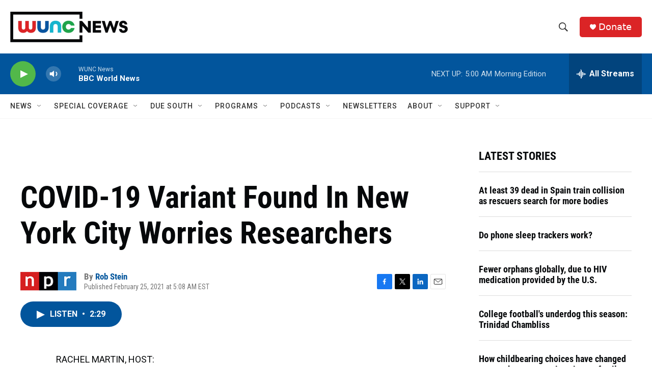

--- FILE ---
content_type: text/html; charset=utf-8
request_url: https://www.google.com/recaptcha/api2/aframe
body_size: 164
content:
<!DOCTYPE HTML><html><head><meta http-equiv="content-type" content="text/html; charset=UTF-8"></head><body><script nonce="PtTgmZo2bvcEAS3CumbzmQ">/** Anti-fraud and anti-abuse applications only. See google.com/recaptcha */ try{var clients={'sodar':'https://pagead2.googlesyndication.com/pagead/sodar?'};window.addEventListener("message",function(a){try{if(a.source===window.parent){var b=JSON.parse(a.data);var c=clients[b['id']];if(c){var d=document.createElement('img');d.src=c+b['params']+'&rc='+(localStorage.getItem("rc::a")?sessionStorage.getItem("rc::b"):"");window.document.body.appendChild(d);sessionStorage.setItem("rc::e",parseInt(sessionStorage.getItem("rc::e")||0)+1);localStorage.setItem("rc::h",'1768814538202');}}}catch(b){}});window.parent.postMessage("_grecaptcha_ready", "*");}catch(b){}</script></body></html>